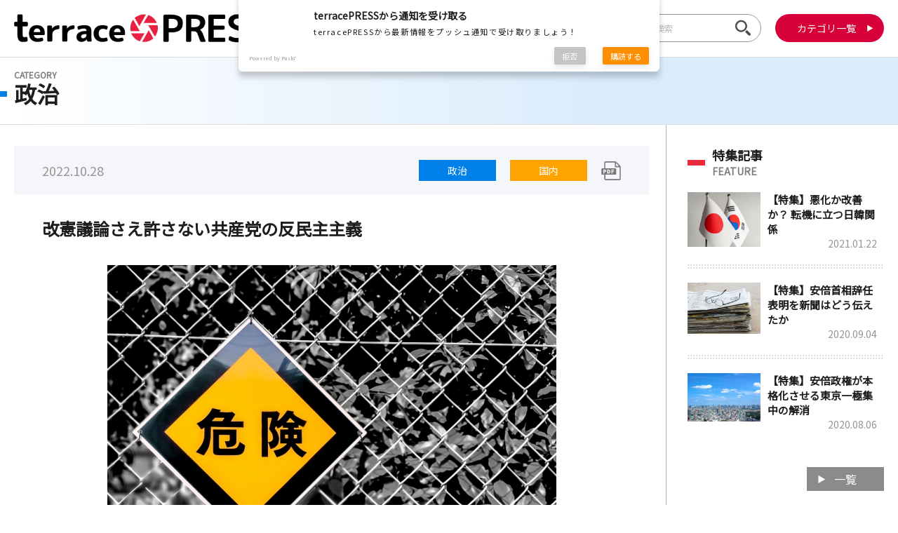

--- FILE ---
content_type: text/html; charset=UTF-8
request_url: https://jterrace.press/archives/5391
body_size: 17032
content:
<!DOCTYPE html>
<html lang="ja">

	<head prefix="og: http://ogp.me/ns# fb: http://ogp.me/ns/fb# article: http://ogp.me/ns/article#">

<meta charset="UTF-8">
<title>改憲議論さえ許さない共産党の反民主主義│terracePRESS</title>


<!-- Global site tag (gtag.js) - Google Analytics -->
<script async src="https://www.googletagmanager.com/gtag/js?id=UA-174166034-1"></script>
<script>
  window.dataLayer = window.dataLayer || [];
  function gtag(){dataLayer.push(arguments);}
  gtag('js', new Date());
  gtag('config', 'UA-174166034-1');
</script>

<meta name="viewport" content="width=device-width,initial-scale=1.0">
<meta name="keywords" content="">
<meta name="description" content="terracePRESSでは報道で語られていない事実を皆様に伝えるべく最新のニュース情報をお伝えいたします。">







<!-- Googleアドセンス（htmlコード）-->
<script async src="https://pagead2.googlesyndication.com/pagead/js/adsbygoogle.js?client=ca-pub-7878321202659804"
     crossorigin="anonymous"></script>
<!-- Googleアドセンス（スクエアコード）-->
<!--<ins class="adsbygoogle"
     style="display:block"
     data-ad-client="ca-pub-7878321202659804"
     data-ad-slot="1347283759"
     data-ad-format="auto"
     data-full-width-responsive="true">
</ins>-->

<!--
<script>
     (adsbygoogle = window.adsbygoogle || []).push({});
</script>
<script async custom-element="amp-ad" src="https://cdn.ampproject.org/v0/amp-ad-0.1.js"></script>
-->





	<meta property="og:title" content="改憲議論さえ許さない共産党の反民主主義│terracePRESS-報道では見えない事実に光を-"/>
	<meta property="og:type" content="article"/>
<meta property="og:image" content="https://jterrace.press/module/wp-content/uploads/2022/10/f67abf423eaf2972005db5f79f5314a5.jpg" />
<meta property="og:url" content="https://jterrace.press/archives/5391" />
<meta property="og:description" content="terracePRESSでは報道で語られていない事実を皆様に伝えるべく最新のニュース情報をお伝えいたします。" />
<meta property="og:site_name" content="terracePRESS" />
<meta name="twitter:card" content="summary_large_image" />


<link rel="shortcut icon" type="image/x-icon" href="https://jterrace.press/module/wp-content/themes/terracePress/img/favicon.ico">
<link rel="stylesheet" href="https://jterrace.press/module/wp-content/themes/terracePress/css/style.css">
<link href="https://fonts.googleapis.com/css?family=Noto+Sans+JP" rel="stylesheet">
<script type="text/javascript" src="https://jterrace.press/module/wp-content/themes/terracePress/js/jquery-1.12.4.min.js"></script>
<script type="text/javascript" src="https://jterrace.press/module/wp-content/themes/terracePress/js/common.js"></script>
<meta name='robots' content='max-image-preview:large' />
<link rel='dns-prefetch' href='//ajax.googleapis.com' />
<link rel='dns-prefetch' href='//fonts.googleapis.com' />
<link rel='dns-prefetch' href='//maxcdn.bootstrapcdn.com' />
<link rel="alternate" type="application/rss+xml" title="terracePRESS &raquo; フィード" href="https://jterrace.press/feed" />
<link rel="alternate" type="application/rss+xml" title="terracePRESS &raquo; コメントフィード" href="https://jterrace.press/comments/feed" />
<link rel="alternate" title="oEmbed (JSON)" type="application/json+oembed" href="https://jterrace.press/wp-json/oembed/1.0/embed?url=https%3A%2F%2Fjterrace.press%2Farchives%2F5391" />
<link rel="alternate" title="oEmbed (XML)" type="text/xml+oembed" href="https://jterrace.press/wp-json/oembed/1.0/embed?url=https%3A%2F%2Fjterrace.press%2Farchives%2F5391&#038;format=xml" />
<style id='wp-img-auto-sizes-contain-inline-css' type='text/css'>
img:is([sizes=auto i],[sizes^="auto," i]){contain-intrinsic-size:3000px 1500px}
/*# sourceURL=wp-img-auto-sizes-contain-inline-css */
</style>
<style id='wp-emoji-styles-inline-css' type='text/css'>

	img.wp-smiley, img.emoji {
		display: inline !important;
		border: none !important;
		box-shadow: none !important;
		height: 1em !important;
		width: 1em !important;
		margin: 0 0.07em !important;
		vertical-align: -0.1em !important;
		background: none !important;
		padding: 0 !important;
	}
/*# sourceURL=wp-emoji-styles-inline-css */
</style>
<style id='wp-block-library-inline-css' type='text/css'>
:root{--wp-block-synced-color:#7a00df;--wp-block-synced-color--rgb:122,0,223;--wp-bound-block-color:var(--wp-block-synced-color);--wp-editor-canvas-background:#ddd;--wp-admin-theme-color:#007cba;--wp-admin-theme-color--rgb:0,124,186;--wp-admin-theme-color-darker-10:#006ba1;--wp-admin-theme-color-darker-10--rgb:0,107,160.5;--wp-admin-theme-color-darker-20:#005a87;--wp-admin-theme-color-darker-20--rgb:0,90,135;--wp-admin-border-width-focus:2px}@media (min-resolution:192dpi){:root{--wp-admin-border-width-focus:1.5px}}.wp-element-button{cursor:pointer}:root .has-very-light-gray-background-color{background-color:#eee}:root .has-very-dark-gray-background-color{background-color:#313131}:root .has-very-light-gray-color{color:#eee}:root .has-very-dark-gray-color{color:#313131}:root .has-vivid-green-cyan-to-vivid-cyan-blue-gradient-background{background:linear-gradient(135deg,#00d084,#0693e3)}:root .has-purple-crush-gradient-background{background:linear-gradient(135deg,#34e2e4,#4721fb 50%,#ab1dfe)}:root .has-hazy-dawn-gradient-background{background:linear-gradient(135deg,#faaca8,#dad0ec)}:root .has-subdued-olive-gradient-background{background:linear-gradient(135deg,#fafae1,#67a671)}:root .has-atomic-cream-gradient-background{background:linear-gradient(135deg,#fdd79a,#004a59)}:root .has-nightshade-gradient-background{background:linear-gradient(135deg,#330968,#31cdcf)}:root .has-midnight-gradient-background{background:linear-gradient(135deg,#020381,#2874fc)}:root{--wp--preset--font-size--normal:16px;--wp--preset--font-size--huge:42px}.has-regular-font-size{font-size:1em}.has-larger-font-size{font-size:2.625em}.has-normal-font-size{font-size:var(--wp--preset--font-size--normal)}.has-huge-font-size{font-size:var(--wp--preset--font-size--huge)}.has-text-align-center{text-align:center}.has-text-align-left{text-align:left}.has-text-align-right{text-align:right}.has-fit-text{white-space:nowrap!important}#end-resizable-editor-section{display:none}.aligncenter{clear:both}.items-justified-left{justify-content:flex-start}.items-justified-center{justify-content:center}.items-justified-right{justify-content:flex-end}.items-justified-space-between{justify-content:space-between}.screen-reader-text{border:0;clip-path:inset(50%);height:1px;margin:-1px;overflow:hidden;padding:0;position:absolute;width:1px;word-wrap:normal!important}.screen-reader-text:focus{background-color:#ddd;clip-path:none;color:#444;display:block;font-size:1em;height:auto;left:5px;line-height:normal;padding:15px 23px 14px;text-decoration:none;top:5px;width:auto;z-index:100000}html :where(.has-border-color){border-style:solid}html :where([style*=border-top-color]){border-top-style:solid}html :where([style*=border-right-color]){border-right-style:solid}html :where([style*=border-bottom-color]){border-bottom-style:solid}html :where([style*=border-left-color]){border-left-style:solid}html :where([style*=border-width]){border-style:solid}html :where([style*=border-top-width]){border-top-style:solid}html :where([style*=border-right-width]){border-right-style:solid}html :where([style*=border-bottom-width]){border-bottom-style:solid}html :where([style*=border-left-width]){border-left-style:solid}html :where(img[class*=wp-image-]){height:auto;max-width:100%}:where(figure){margin:0 0 1em}html :where(.is-position-sticky){--wp-admin--admin-bar--position-offset:var(--wp-admin--admin-bar--height,0px)}@media screen and (max-width:600px){html :where(.is-position-sticky){--wp-admin--admin-bar--position-offset:0px}}

/*# sourceURL=wp-block-library-inline-css */
</style><style id='global-styles-inline-css' type='text/css'>
:root{--wp--preset--aspect-ratio--square: 1;--wp--preset--aspect-ratio--4-3: 4/3;--wp--preset--aspect-ratio--3-4: 3/4;--wp--preset--aspect-ratio--3-2: 3/2;--wp--preset--aspect-ratio--2-3: 2/3;--wp--preset--aspect-ratio--16-9: 16/9;--wp--preset--aspect-ratio--9-16: 9/16;--wp--preset--color--black: #000000;--wp--preset--color--cyan-bluish-gray: #abb8c3;--wp--preset--color--white: #ffffff;--wp--preset--color--pale-pink: #f78da7;--wp--preset--color--vivid-red: #cf2e2e;--wp--preset--color--luminous-vivid-orange: #ff6900;--wp--preset--color--luminous-vivid-amber: #fcb900;--wp--preset--color--light-green-cyan: #7bdcb5;--wp--preset--color--vivid-green-cyan: #00d084;--wp--preset--color--pale-cyan-blue: #8ed1fc;--wp--preset--color--vivid-cyan-blue: #0693e3;--wp--preset--color--vivid-purple: #9b51e0;--wp--preset--gradient--vivid-cyan-blue-to-vivid-purple: linear-gradient(135deg,rgb(6,147,227) 0%,rgb(155,81,224) 100%);--wp--preset--gradient--light-green-cyan-to-vivid-green-cyan: linear-gradient(135deg,rgb(122,220,180) 0%,rgb(0,208,130) 100%);--wp--preset--gradient--luminous-vivid-amber-to-luminous-vivid-orange: linear-gradient(135deg,rgb(252,185,0) 0%,rgb(255,105,0) 100%);--wp--preset--gradient--luminous-vivid-orange-to-vivid-red: linear-gradient(135deg,rgb(255,105,0) 0%,rgb(207,46,46) 100%);--wp--preset--gradient--very-light-gray-to-cyan-bluish-gray: linear-gradient(135deg,rgb(238,238,238) 0%,rgb(169,184,195) 100%);--wp--preset--gradient--cool-to-warm-spectrum: linear-gradient(135deg,rgb(74,234,220) 0%,rgb(151,120,209) 20%,rgb(207,42,186) 40%,rgb(238,44,130) 60%,rgb(251,105,98) 80%,rgb(254,248,76) 100%);--wp--preset--gradient--blush-light-purple: linear-gradient(135deg,rgb(255,206,236) 0%,rgb(152,150,240) 100%);--wp--preset--gradient--blush-bordeaux: linear-gradient(135deg,rgb(254,205,165) 0%,rgb(254,45,45) 50%,rgb(107,0,62) 100%);--wp--preset--gradient--luminous-dusk: linear-gradient(135deg,rgb(255,203,112) 0%,rgb(199,81,192) 50%,rgb(65,88,208) 100%);--wp--preset--gradient--pale-ocean: linear-gradient(135deg,rgb(255,245,203) 0%,rgb(182,227,212) 50%,rgb(51,167,181) 100%);--wp--preset--gradient--electric-grass: linear-gradient(135deg,rgb(202,248,128) 0%,rgb(113,206,126) 100%);--wp--preset--gradient--midnight: linear-gradient(135deg,rgb(2,3,129) 0%,rgb(40,116,252) 100%);--wp--preset--font-size--small: 13px;--wp--preset--font-size--medium: 20px;--wp--preset--font-size--large: 36px;--wp--preset--font-size--x-large: 42px;--wp--preset--spacing--20: 0.44rem;--wp--preset--spacing--30: 0.67rem;--wp--preset--spacing--40: 1rem;--wp--preset--spacing--50: 1.5rem;--wp--preset--spacing--60: 2.25rem;--wp--preset--spacing--70: 3.38rem;--wp--preset--spacing--80: 5.06rem;--wp--preset--shadow--natural: 6px 6px 9px rgba(0, 0, 0, 0.2);--wp--preset--shadow--deep: 12px 12px 50px rgba(0, 0, 0, 0.4);--wp--preset--shadow--sharp: 6px 6px 0px rgba(0, 0, 0, 0.2);--wp--preset--shadow--outlined: 6px 6px 0px -3px rgb(255, 255, 255), 6px 6px rgb(0, 0, 0);--wp--preset--shadow--crisp: 6px 6px 0px rgb(0, 0, 0);}:where(.is-layout-flex){gap: 0.5em;}:where(.is-layout-grid){gap: 0.5em;}body .is-layout-flex{display: flex;}.is-layout-flex{flex-wrap: wrap;align-items: center;}.is-layout-flex > :is(*, div){margin: 0;}body .is-layout-grid{display: grid;}.is-layout-grid > :is(*, div){margin: 0;}:where(.wp-block-columns.is-layout-flex){gap: 2em;}:where(.wp-block-columns.is-layout-grid){gap: 2em;}:where(.wp-block-post-template.is-layout-flex){gap: 1.25em;}:where(.wp-block-post-template.is-layout-grid){gap: 1.25em;}.has-black-color{color: var(--wp--preset--color--black) !important;}.has-cyan-bluish-gray-color{color: var(--wp--preset--color--cyan-bluish-gray) !important;}.has-white-color{color: var(--wp--preset--color--white) !important;}.has-pale-pink-color{color: var(--wp--preset--color--pale-pink) !important;}.has-vivid-red-color{color: var(--wp--preset--color--vivid-red) !important;}.has-luminous-vivid-orange-color{color: var(--wp--preset--color--luminous-vivid-orange) !important;}.has-luminous-vivid-amber-color{color: var(--wp--preset--color--luminous-vivid-amber) !important;}.has-light-green-cyan-color{color: var(--wp--preset--color--light-green-cyan) !important;}.has-vivid-green-cyan-color{color: var(--wp--preset--color--vivid-green-cyan) !important;}.has-pale-cyan-blue-color{color: var(--wp--preset--color--pale-cyan-blue) !important;}.has-vivid-cyan-blue-color{color: var(--wp--preset--color--vivid-cyan-blue) !important;}.has-vivid-purple-color{color: var(--wp--preset--color--vivid-purple) !important;}.has-black-background-color{background-color: var(--wp--preset--color--black) !important;}.has-cyan-bluish-gray-background-color{background-color: var(--wp--preset--color--cyan-bluish-gray) !important;}.has-white-background-color{background-color: var(--wp--preset--color--white) !important;}.has-pale-pink-background-color{background-color: var(--wp--preset--color--pale-pink) !important;}.has-vivid-red-background-color{background-color: var(--wp--preset--color--vivid-red) !important;}.has-luminous-vivid-orange-background-color{background-color: var(--wp--preset--color--luminous-vivid-orange) !important;}.has-luminous-vivid-amber-background-color{background-color: var(--wp--preset--color--luminous-vivid-amber) !important;}.has-light-green-cyan-background-color{background-color: var(--wp--preset--color--light-green-cyan) !important;}.has-vivid-green-cyan-background-color{background-color: var(--wp--preset--color--vivid-green-cyan) !important;}.has-pale-cyan-blue-background-color{background-color: var(--wp--preset--color--pale-cyan-blue) !important;}.has-vivid-cyan-blue-background-color{background-color: var(--wp--preset--color--vivid-cyan-blue) !important;}.has-vivid-purple-background-color{background-color: var(--wp--preset--color--vivid-purple) !important;}.has-black-border-color{border-color: var(--wp--preset--color--black) !important;}.has-cyan-bluish-gray-border-color{border-color: var(--wp--preset--color--cyan-bluish-gray) !important;}.has-white-border-color{border-color: var(--wp--preset--color--white) !important;}.has-pale-pink-border-color{border-color: var(--wp--preset--color--pale-pink) !important;}.has-vivid-red-border-color{border-color: var(--wp--preset--color--vivid-red) !important;}.has-luminous-vivid-orange-border-color{border-color: var(--wp--preset--color--luminous-vivid-orange) !important;}.has-luminous-vivid-amber-border-color{border-color: var(--wp--preset--color--luminous-vivid-amber) !important;}.has-light-green-cyan-border-color{border-color: var(--wp--preset--color--light-green-cyan) !important;}.has-vivid-green-cyan-border-color{border-color: var(--wp--preset--color--vivid-green-cyan) !important;}.has-pale-cyan-blue-border-color{border-color: var(--wp--preset--color--pale-cyan-blue) !important;}.has-vivid-cyan-blue-border-color{border-color: var(--wp--preset--color--vivid-cyan-blue) !important;}.has-vivid-purple-border-color{border-color: var(--wp--preset--color--vivid-purple) !important;}.has-vivid-cyan-blue-to-vivid-purple-gradient-background{background: var(--wp--preset--gradient--vivid-cyan-blue-to-vivid-purple) !important;}.has-light-green-cyan-to-vivid-green-cyan-gradient-background{background: var(--wp--preset--gradient--light-green-cyan-to-vivid-green-cyan) !important;}.has-luminous-vivid-amber-to-luminous-vivid-orange-gradient-background{background: var(--wp--preset--gradient--luminous-vivid-amber-to-luminous-vivid-orange) !important;}.has-luminous-vivid-orange-to-vivid-red-gradient-background{background: var(--wp--preset--gradient--luminous-vivid-orange-to-vivid-red) !important;}.has-very-light-gray-to-cyan-bluish-gray-gradient-background{background: var(--wp--preset--gradient--very-light-gray-to-cyan-bluish-gray) !important;}.has-cool-to-warm-spectrum-gradient-background{background: var(--wp--preset--gradient--cool-to-warm-spectrum) !important;}.has-blush-light-purple-gradient-background{background: var(--wp--preset--gradient--blush-light-purple) !important;}.has-blush-bordeaux-gradient-background{background: var(--wp--preset--gradient--blush-bordeaux) !important;}.has-luminous-dusk-gradient-background{background: var(--wp--preset--gradient--luminous-dusk) !important;}.has-pale-ocean-gradient-background{background: var(--wp--preset--gradient--pale-ocean) !important;}.has-electric-grass-gradient-background{background: var(--wp--preset--gradient--electric-grass) !important;}.has-midnight-gradient-background{background: var(--wp--preset--gradient--midnight) !important;}.has-small-font-size{font-size: var(--wp--preset--font-size--small) !important;}.has-medium-font-size{font-size: var(--wp--preset--font-size--medium) !important;}.has-large-font-size{font-size: var(--wp--preset--font-size--large) !important;}.has-x-large-font-size{font-size: var(--wp--preset--font-size--x-large) !important;}
/*# sourceURL=global-styles-inline-css */
</style>

<style id='classic-theme-styles-inline-css' type='text/css'>
/*! This file is auto-generated */
.wp-block-button__link{color:#fff;background-color:#32373c;border-radius:9999px;box-shadow:none;text-decoration:none;padding:calc(.667em + 2px) calc(1.333em + 2px);font-size:1.125em}.wp-block-file__button{background:#32373c;color:#fff;text-decoration:none}
/*# sourceURL=/wp-includes/css/classic-themes.min.css */
</style>
<link rel='stylesheet' id='style-css' href='https://jterrace.press/module/wp-content/themes/terracePress/style.css' type='text/css' media='all' />
<link rel='stylesheet' id='shortcode-css' href='https://jterrace.press/module/wp-content/themes/terracePress/library/css/shortcode.css' type='text/css' media='all' />
<link rel='stylesheet' id='gf_Oswald-css' href='//fonts.googleapis.com/css?family=Oswald%3A400%2C300%2C700' type='text/css' media='all' />
<link rel='stylesheet' id='gf_Lato-css' href='//fonts.googleapis.com/css?family=Lato%3A400%2C700%2C400italic%2C700italic' type='text/css' media='all' />
<link rel='stylesheet' id='fontawesome-css' href='//maxcdn.bootstrapcdn.com/font-awesome/4.6.0/css/font-awesome.min.css' type='text/css' media='all' />
<script type="text/javascript" src="//ajax.googleapis.com/ajax/libs/jquery/1.12.2/jquery.min.js" id="jquery-js"></script>
<link rel="https://api.w.org/" href="https://jterrace.press/wp-json/" /><link rel="alternate" title="JSON" type="application/json" href="https://jterrace.press/wp-json/wp/v2/posts/5391" /><link rel="canonical" href="https://jterrace.press/archives/5391" />
<link rel='shortlink' href='https://jterrace.press/?p=5391' />
    <script src="https://sdk.push7.jp/v2/p7sdk.js"></script>
    <script>p7.init("3d1e682212f345a4810595e86de09e66");</script>
    <style type="text/css">
body{color: #5c6b80;}
a{color: #4B99B5;}
a:hover{color: #74B7CF;}
#main .article footer .post-categories li a,#main .article footer .tags a{  background: #4B99B5;  border:1px solid #4B99B5;}
#main .article footer .tags a{color:#4B99B5; background: none;}
#main .article footer .post-categories li a:hover,#main .article footer .tags a:hover{ background:#74B7CF;  border-color:#74B7CF;}
input[type="text"],input[type="password"],input[type="datetime"],input[type="datetime-local"],input[type="date"],input[type="month"],input[type="time"],input[type="week"],input[type="number"],input[type="email"],input[type="url"],input[type="search"],input[type="tel"],input[type="color"],select,textarea,.field { background-color: #eaedf2;}
/*ヘッダー*/
.header{background: #4B99B5;}
.header .subnav .site_description,.header .mobile_site_description{color:  #fff;}
.nav li a,.subnav .linklist li a,.subnav .linklist li a:before {color: #fff;}
.nav li a:hover,.subnav .linklist li a:hover{color:#FFFF00;}
.subnav .contactbutton a{background: #235D72;}
.subnav .contactbutton a:hover{background:#3F7E94;}
@media only screen and (min-width: 768px) {
	.nav ul {background: #323944;}
	.nav li ul.sub-menu li a{color: #B0B4BA;}
}
/*メインエリア*/
.byline .cat-name{background: #4B99B5; color:  #fff;}
.widgettitle {background: #4B99B5; color:  #fff;}
.widget li a:after{color: #4B99B5!important;}

/* 投稿ページ吹き出し見出し */
.single .entry-content h2{background: #5C6B80;}
.single .entry-content h2:after{border-top-color:#5C6B80;}
/* リスト要素 */
.entry-content ul li:before{ background: #5C6B80;}
.entry-content ol li:before{ background: #5C6B80;}
/* カテゴリーラベル */
.single .authorbox .author-newpost li .cat-name,.related-box li .cat-name{ background: #4B99B5;color:  #fff;}
/* CTA */
.cta-inner{ background: #323944;}
/* ローカルナビ */
.local-nav .title a{ background: #4B99B5;}
.local-nav .current_page_item a{color:#4B99B5;}
/* ランキングバッジ */
ul.wpp-list li a:before{background: #4B99B5;color:  #fff;}
/* アーカイブのボタン */
.readmore a{border:1px solid #4B99B5;color:#4B99B5;}
.readmore a:hover{background:#4B99B5;color:#fff;}
/* ボタンの色 */
.btn-wrap a{background: #4B99B5;border: 1px solid #4B99B5;}
.btn-wrap a:hover{background: #74B7CF;}
.btn-wrap.simple a{border:1px solid #4B99B5;color:#4B99B5;}
.btn-wrap.simple a:hover{background:#4B99B5;}
/* コメント */
.blue-btn, .comment-reply-link, #submit { background-color: #4B99B5; }
.blue-btn:hover, .comment-reply-link:hover, #submit:hover, .blue-btn:focus, .comment-reply-link:focus, #submit:focus {background-color: #74B7CF; }
/* サイドバー */
.widget a{text-decoration:none; color:#666;}
.widget a:hover{color:#999;}
/*フッター*/
#footer-top{background-color: #323944; color: #86909E;}
.footer a,#footer-top a{color: #B0B4BA;}
#footer-top .widgettitle{color: #86909E;}
.footer {background-color: #323944;color: #86909E;}
.footer-links li:before{ color: #4B99B5;}
/* ページネーション */
.pagination a, .pagination span,.page-links a , .page-links ul > li > span{color: #4B99B5;}
.pagination a:hover, .pagination a:focus,.page-links a:hover, .page-links a:focus{background-color: #4B99B5;}
.pagination .current:hover, .pagination .current:focus{color: #74B7CF;}
</style>
<style type="text/css" id="custom-background-css">
body.custom-background { background-image: url("https://jterrace.press/module/wp-content/themes/terracePress/library/images/body_bg01.png"); background-position: left top; background-size: auto; background-repeat: repeat; background-attachment: scroll; }
</style>
	<link rel="icon" href="https://jterrace.press/module/wp-content/uploads/2019/01/6fba2531831f3bc4b2a93b7b5dfb424e-150x150.png" sizes="32x32" />
<link rel="icon" href="https://jterrace.press/module/wp-content/uploads/2019/01/6fba2531831f3bc4b2a93b7b5dfb424e.png" sizes="192x192" />
<link rel="apple-touch-icon" href="https://jterrace.press/module/wp-content/uploads/2019/01/6fba2531831f3bc4b2a93b7b5dfb424e.png" />
<meta name="msapplication-TileImage" content="https://jterrace.press/module/wp-content/uploads/2019/01/6fba2531831f3bc4b2a93b7b5dfb424e.png" />
</head>
<body>

<header>
	<div id="head_wrap">
		<h1><a href="https://jterrace.press"><img src="https://jterrace.press/module/wp-content/themes/terracePress/img/logo_head.png" alt="terrace PRESS"></a></h1>
		<nav>
			<form method="get" action="https://jterrace.press/">
				<input class="search" name="s" type="text" placeholder="サイト内検索">
				<input class="submit" type="submit" value="">
			</form>
			<div class="btns">
				<p class="btn_search spOnly"><img src="https://jterrace.press/module/wp-content/themes/terracePress/img/icon_search.png" alt=""></p>
				<p class="btn_category"><a href="javascript:void(0)">カテゴリ一覧</a></p>
			</div>	
		</nav>
	</div>
	<div id="category_nav">
		<ul>
			<li class="politics"><a href="https://jterrace.press/archives/category/politics">政治</a></li>
			<li class="media"><a href="https://jterrace.press/archives/category/media">マスコミ</a></li>
			<li class="domestic"><a href="https://jterrace.press/archives/category/domestic">国内</a></li>
			<li class="society"><a href="https://jterrace.press/archives/category/society">社会</a></li>
			<li class="incidents_accidents"><a href="https://jterrace.press/archives/category/incidents_accidents">事件・事故</a></li>
			<li class="economy"><a href="https://jterrace.press/archives/category/economy">経済</a></li>
			<li class="video"><a href="https://jterrace.press/archives/category/video">動画</a></li>
			<li class="law"><a href="https://jterrace.press/archives/category/law">法律</a></li>
			<li class="education"><a href="https://jterrace.press/archives/category/education">教育</a></li>
			<li class="history_culture"><a href="https://jterrace.press/archives/category/history_culture">歴史・文化</a></li>
			<li class="international"><a href="https://jterrace.press/archives/category/international">国際・海外</a></li>
			<li class="feature"><a href="https://jterrace.press/archives/category/feature">特集</a></li>
			<li class="interview"><a href="https://jterrace.press/archives/category/interview">インタビュー</a></li>
			<li class="other"><a href="https://jterrace.press/archives/category/other">その他</a></li>	
		</ul>
	</div>
</header>
<div id="ttl_area">
	<div id="ttl_wrap">
		<h1 class="politics">
			<span>CATEGORY</span>政治		</h1>
	</div>
</div>

<div id="body_wrap">
<main id="main_detail">
	<div id="content_wrap">
		<section id="content">

			<div id="detail_info">
				<p class="date">2022.10.28</p>
				<ul class="cat">
										
					<li class="politics"><a href="https://jterrace.press/archives/category/politics">政治</a></li>
										
					<li class="domestic"><a href="https://jterrace.press/archives/category/domestic">国内</a></li>
									</ul>
								<ul class="icon">
										<li class="icon_pdf"><a href="https://jterrace.press/module/wp-content/uploads/2022/10/744f44fa67e9ef38004ad178bd809f49.pdf" target="_blank"><img src="https://jterrace.press/module/wp-content/themes/terracePress/img/icon_pdf.svg" alt=""></a></li>				</ul>
							</div>
			
			<article class="article politics">
		
				<h1>改憲議論さえ許さない共産党の反民主主義</h1>
				
								<figure class="article_img"><img width="640" height="480" src="https://jterrace.press/module/wp-content/uploads/2022/10/f67abf423eaf2972005db5f79f5314a5.jpg" class="attachment-post-thumbnail size-post-thumbnail wp-post-image" alt="" decoding="async" srcset="https://jterrace.press/module/wp-content/uploads/2022/10/f67abf423eaf2972005db5f79f5314a5.jpg 640w, https://jterrace.press/module/wp-content/uploads/2022/10/f67abf423eaf2972005db5f79f5314a5-300x225.jpg 300w" sizes="(max-width: 640px) 100vw, 640px" /></figure>
				
				<div class="article_content">

										  <p>立憲民主党の泉代表が国会での改憲議論について容認すると発言。これに対して共産党の小池書記局長が「看過しがたい発言」と批判した。国会で議論するといったことに対して「看過できない」とは、まさに共産党の反民主主義、反自由主義的姿勢を示すものだ。</p>
<p>&nbsp;</p>
<p>小池書記局長が問題視したのは泉代表が21日に東京都内で行った講演での発言。ここで泉代表は、改憲を掲げる日本維新の会との関係について「立憲民主党は（憲法審査会について）極めて自然体で、あくまで必要であれば開くという立場。日本維新の会は改憲政党ではあるが、実はそんなに差がないと思っている。憲法裁判所、緊急事態条項は、我々も議論はやっていいと思っている」と表明。</p>
<p>&nbsp;</p>
<p>また、「憲法9条（改正）も、集団的自衛権をフルで認めるのは我々はまだ問題があると思っているので、必要であれば憲法審で議論すればいい。（維新と）決定的な対立ではないのかな、と感じている」とも発言した。</p>
<p>&nbsp;</p>
<p>日本を取り巻く内外環境が著しく変化している中で、改憲が必要になっていることは間違いないのだが、泉代表は改憲の必要性を主張したわけではない。</p>
<p>&nbsp;</p>
<p>憲法審査会について「必要であれば開くという立場」、「必要であれば憲法審で議論すればいい」と発言したに過ぎない。</p>
<p>&nbsp;</p>
<p>国会は議論する場であり、政治家は議論するために存在する。議論するのが政治家の役割だ。それを小池書記局長は「看過できない」と言ったわけだ。</p>
<p>そして小池書記局長は「立憲主義は立民党の原点でもあるはずで、果たしてどうなのか、疑問を持たざるを得ない」とも語っているのだ。</p>
<p>&nbsp;</p>
<p>立憲主義とは、憲法に基づいて統治がなされ、憲法によって政治権力は制限されるべきという政治理念であり、立憲民主党はその立憲主義を党の原点としていることは確かだ。しかし、立憲主義に基づいていても、その憲法を改正してはいけないということでもない。日本国憲法でも当然のことながら改正手続きを規定している。</p>
<p>&nbsp;</p>
<p>確かに共産党は、社会主義革命の前段階としての民主連合政府では「現行憲法の前文をふくむ全条項をまもり、とくに平和的民主的諸条項の完全実施をめざす」としており、護憲であることを明確にしている。</p>
<p>&nbsp;</p>
<p>しかし、その次の段階である社会主義・共産主義の社会への前進をはかる「社会主義的変革」になると、様相は異なってくる。共産党が考える社会主義的変革の中心は、主要な生産手段の所有・管理・運営を社会の手に移す生産手段の社会化だ。</p>
<p>&nbsp;</p>
<p>共産党は社会主義的変革の段階での憲法の取り扱いについて明示していないが、生産手段を社会化する状況が現行憲法と整合性がないことは明らかだ。</p>
<p>&nbsp;</p>
<p>つまり共産党は将来的に反民主主義、反自由主義国家を目指す政党であり、当然のことながら憲法改正を目論んでいるのだ。小池書記局長の立憲批判は、立憲主義などという高尚なものではなく、単なる国民へのアピールでしかない。</p>
<p>&nbsp;</p>
<p>（terracePRESS編集部）</p>
					
				</div>

				<nav>
					<p class="cat politics"><a href="https://jterrace.press/archives/category/politics">[ 政治 ]</a></p>
					<ul>
						<li class="prev"><a href="https://jterrace.press/archives/5385" rel="prev">&#9664;　前の記事へ</a></li>
						<li class="next"><a href="https://jterrace.press/archives/5396" rel="next">次の記事　&#9654;</a></li>
					</ul>
				</nav>			

				<section id="sec_share">
					<h2>この記事をシェアする</h2>
					
					<ul>
												<li><a target="blank" href="//twitter.com/intent/tweet?url=https://jterrace.press/archives/5391&text=%E6%94%B9%E6%86%B2%E8%AD%B0%E8%AB%96%E3%81%95%E3%81%88%E8%A8%B1%E3%81%95%E3%81%AA%E3%81%84%E5%85%B1%E7%94%A3%E5%85%9A%E3%81%AE%E5%8F%8D%E6%B0%91%E4%B8%BB%E4%B8%BB%E7%BE%A9&tw_p=tweetbutton" onclick="window.open(this.href, 'tweetwindow', 'width=550, height=450,personalbar=0,toolbar=0,scrollbars=1,resizable=1'); return false;"><img src="https://jterrace.press/module/wp-content/themes/terracePress/img/btn_twitter.svg" alt=""></a></li>
						<!--
						<li><a target="blank" href="//twitter.com/intent/tweet?url=&text=%E6%94%B9%E6%86%B2%E8%AD%B0%E8%AB%96%E3%81%95%E3%81%88%E8%A8%B1%E3%81%95%E3%81%AA%E3%81%84%E5%85%B1%E7%94%A3%E5%85%9A%E3%81%AE%E5%8F%8D%E6%B0%91%E4%B8%BB%E4%B8%BB%E7%BE%A9&tw_p=tweetbutton" onclick="window.open(this.href, 'tweetwindow', 'width=550, height=450,personalbar=0,toolbar=0,scrollbars=1,resizable=1'); return false;"><img src="https://jterrace.press/module/wp-content/themes/terracePress/img/btn_twitter.svg" alt=""></a></li>
						-->

												<li><a href="http://www.facebook.com/sharer.php?src=bm&u=https://jterrace.press/archives/5391&t=%E6%94%B9%E6%86%B2%E8%AD%B0%E8%AB%96%E3%81%95%E3%81%88%E8%A8%B1%E3%81%95%E3%81%AA%E3%81%84%E5%85%B1%E7%94%A3%E5%85%9A%E3%81%AE%E5%8F%8D%E6%B0%91%E4%B8%BB%E4%B8%BB%E7%BE%A9" onclick="javascript:window.open(this.href, '', 'menubar=no,toolbar=no,resizable=yes,scrollbars=yes,height=300,width=600');return false;"><img src="https://jterrace.press/module/wp-content/themes/terracePress/img/btn_facebook.svg" alt=""></a></li>
						<!--
						<li><a href="http://www.facebook.com/sharer.php?src=bm&u=&t=" onclick="javascript:window.open(this.href, '', 'menubar=no,toolbar=no,resizable=yes,scrollbars=yes,height=300,width=600');return false;"><img src="https://jterrace.press/module/wp-content/themes/terracePress/img/btn_facebook.svg" alt=""></a></li>
						-->

												<!--<li><a href="//plusone.google.com/_/+1/confirm?hl=ja&url=https://jterrace.press/archives/5391" onclick="window.open(this.href, 'window', 'width=550, height=450,personalbar=0,toolbar=0,scrollbars=1,resizable=1'); return false;" rel="tooltip" data-toggle="tooltip" data-placement="top" title="GooglePlusで共有"><img src="https://jterrace.press/module/wp-content/themes/terracePress/img/btn_google.svg" alt=""></a></li>-->

												<li><a href="//b.hatena.ne.jp/add?mode=confirm&url=https://jterrace.press/archives/5391&title=%E6%94%B9%E6%86%B2%E8%AD%B0%E8%AB%96%E3%81%95%E3%81%88%E8%A8%B1%E3%81%95%E3%81%AA%E3%81%84%E5%85%B1%E7%94%A3%E5%85%9A%E3%81%AE%E5%8F%8D%E6%B0%91%E4%B8%BB%E4%B8%BB%E7%BE%A9" onclick="window.open(this.href, 'HBwindow', 'width=600, height=400, menubar=no, toolbar=no, scrollbars=yes'); return false;" target="_blank"><img src="https://jterrace.press/module/wp-content/themes/terracePress/img/btn_hatena.svg" alt=""></a></li>

												<li><a target="_blank" href="https://social-plugins.line.me/lineit/share?url=https://jterrace.press/archives/5391"><img src="https://jterrace.press/module/wp-content/themes/terracePress/img/btn_line.svg" alt=""></a></li>
						<!--
						<li><a href="//line.me/R/msg/text/?%0A"><img src="https://jterrace.press/module/wp-content/themes/terracePress/img/btn_line.svg" alt=""></a></li>
						-->

												<li><a href="//getpocket.com/edit?url=https://jterrace.press/archives/5391&title=改憲議論さえ許さない共産党の反民主主義" onclick="window.open(this.href, 'FBwindow', 'width=550, height=350, menubar=no, toolbar=no, scrollbars=yes'); return false;"><img src="https://jterrace.press/module/wp-content/themes/terracePress/img/btn_pocket.svg" alt=""></a></li>

												<!--<li><a href="https://jterrace.press/feed"><img src="https://jterrace.press/module/wp-content/themes/terracePress/img/btn_rss.svg" alt=""></a></li>-->

												<!--<li><a href="https://feedly.com/i/subscription/feed/https://jterrace.press/feed"  target="blank"><img src="https://jterrace.press/module/wp-content/themes/terracePress/img/btn_feedly.svg" alt=""></a></li>-->
					</ul>
				</section>

								<section id="sec_relation_tags">
					<h2>関連タグ</h2>
					<ul>
												<li><a href='https://jterrace.press/archives/tag/%e7%ab%8b%e6%86%b2%e6%b0%91%e4%b8%bb%e5%85%9a'>立憲民主党</a></li>
												<li><a href='https://jterrace.press/archives/tag/%e5%85%b1%e7%94%a3%e5%85%9a'>共産党</a></li>
												<li><a href='https://jterrace.press/archives/tag/%e6%94%b9%e6%86%b2%e8%ab%96%e8%ad%b0'>改憲論議</a></li>
												<li><a href='https://jterrace.press/archives/tag/%e6%86%b2%e6%b3%95%e5%af%a9%e6%9f%bb%e4%bc%9a'>憲法審査会</a></li>
												<li><a href='https://jterrace.press/archives/tag/%e5%85%b1%e7%94%a3%e4%b8%bb%e7%be%a9'>共産主義</a></li>
												<li><a href='https://jterrace.press/archives/tag/%e5%8f%8d%e6%b0%91%e4%b8%bb%e4%b8%bb%e7%be%a9'>反民主主義</a></li>
												<li><a href='https://jterrace.press/archives/tag/%e7%a4%be%e4%bc%9a%e4%b8%bb%e7%be%a9'>社会主義</a></li>
											</ul>
				</section>
							</article>
			
			
						
						
			<section id="sec_relation_article">
			
				<h2>人気関連記事</h2>
				
				<div class="articles">
				
<article class="domestic">
	<div class="article_wrap">
	
			
		<div class="cat_label"><span>国内</span><svg xmlns="http://www.w3.org/2000/svg" viewBox="0 0 120 30" width="120" height="30"><polygon class="color" points="120 20.04 120 0 0 0 0 30 110.04 30 120 20.04"/></svg></div>
			
		
				
		<a href="https://jterrace.press/archives/1002">
						
						<figure><img width="640" height="453" src="https://jterrace.press/module/wp-content/uploads/2019/12/cd60fe12353b3ac0574edc619a67f513_s.jpg" class="attachment-post-thumbnail size-post-thumbnail wp-post-image" alt="" decoding="async" loading="lazy" srcset="https://jterrace.press/module/wp-content/uploads/2019/12/cd60fe12353b3ac0574edc619a67f513_s.jpg 640w, https://jterrace.press/module/wp-content/uploads/2019/12/cd60fe12353b3ac0574edc619a67f513_s-300x212.jpg 300w" sizes="auto, (max-width: 640px) 100vw, 640px" /></figure>
						
			<div class="box">
				<p class="date">2019.12.11</p>
				<h3>安倍政権だからこそできた26兆円の大型経済対策</h3>
				<p>政府は先ごろ、国や地方からの財政支出が13.2兆円、民間の支出も加えた事業規模が26兆円に達する経済対策を策定した。災害の復旧復興、防災対策や成長分野への投資、景....</p>
							</div>
		</a>
	</div>
</article>
<article class="politics">
	<div class="article_wrap">
	
			
		<div class="cat_label"><span>政治</span><svg xmlns="http://www.w3.org/2000/svg" viewBox="0 0 120 30" width="120" height="30"><polygon class="color" points="120 20.04 120 0 0 0 0 30 110.04 30 120 20.04"/></svg></div>
			
		
				
		<a href="https://jterrace.press/archives/1021">
						
						<figure><img width="640" height="480" src="https://jterrace.press/module/wp-content/uploads/2019/12/7d070573cfe8f8c1858f88edde88fd2e_s.jpg" class="attachment-post-thumbnail size-post-thumbnail wp-post-image" alt="" decoding="async" loading="lazy" srcset="https://jterrace.press/module/wp-content/uploads/2019/12/7d070573cfe8f8c1858f88edde88fd2e_s.jpg 640w, https://jterrace.press/module/wp-content/uploads/2019/12/7d070573cfe8f8c1858f88edde88fd2e_s-300x225.jpg 300w" sizes="auto, (max-width: 640px) 100vw, 640px" /></figure>
						
			<div class="box">
				<p class="date">2019.12.17</p>
				<h3>野党合流の先に共産との連携</h3>
				<p>立憲民主党、国民民主党、社民党など野党の合流が現実味を帯びてきた。もちろん〝縁談〟は最後の最後までどうなるか分からないところがあるが、〝金欠〟が噂される立憲....</p>
							</div>
		</a>
	</div>
</article>
<article class="politics">
	<div class="article_wrap">
	
			
		<div class="cat_label"><span>政治</span><svg xmlns="http://www.w3.org/2000/svg" viewBox="0 0 120 30" width="120" height="30"><polygon class="color" points="120 20.04 120 0 0 0 0 30 110.04 30 120 20.04"/></svg></div>
			
		
				
		<a href="https://jterrace.press/archives/1434">
						
						<figure><img width="640" height="427" src="https://jterrace.press/module/wp-content/uploads/2020/05/3358237_s.jpg" class="attachment-post-thumbnail size-post-thumbnail wp-post-image" alt="" decoding="async" loading="lazy" srcset="https://jterrace.press/module/wp-content/uploads/2020/05/3358237_s.jpg 640w, https://jterrace.press/module/wp-content/uploads/2020/05/3358237_s-300x200.jpg 300w" sizes="auto, (max-width: 640px) 100vw, 640px" /></figure>
						
			<div class="box">
				<p class="date">2020.05.01</p>
				<h3>開いた口が塞がらない時事通信の稚拙記事</h3>
				<p>内閣官房の新型コロナウイルス感染症対策推進室の男性職員が先ごろ、新型コロナへの感染が確認された。同推進室は、政府の新型コロナ対策の中枢を担う部署で、この職員....</p>
							</div>
		</a>
	</div>
</article>				
				</div>
			</section>
					
		</section>

		<section id="sidevar">

	<div id="features">
		<h2>特集記事<span>FEATURE</span></h2>
		<div class="articles">
						
			<article class="feature">
				<div class="article_wrap">
					<a href="https://jterrace.press/archives/2723">
												<figure><img width="640" height="480" src="https://jterrace.press/module/wp-content/uploads/2021/01/a01a7b7f07641b0fa49fce79f90a2076.jpg" class="attachment-post-thumbnail size-post-thumbnail wp-post-image" alt="" decoding="async" loading="lazy" srcset="https://jterrace.press/module/wp-content/uploads/2021/01/a01a7b7f07641b0fa49fce79f90a2076.jpg 640w, https://jterrace.press/module/wp-content/uploads/2021/01/a01a7b7f07641b0fa49fce79f90a2076-300x225.jpg 300w" sizes="auto, (max-width: 640px) 100vw, 640px" /></figure>
												<h3>【特集】悪化か改善か？ 転機に立つ日韓関係</h3>
						<p class="date">2021.01.22</p>
					</a>
				</div>
			</article>
						
			<article class="feature">
				<div class="article_wrap">
					<a href="https://jterrace.press/archives/2109">
												<figure><img width="640" height="452" src="https://jterrace.press/module/wp-content/uploads/2020/07/2819951_s.jpg" class="attachment-post-thumbnail size-post-thumbnail wp-post-image" alt="" decoding="async" loading="lazy" srcset="https://jterrace.press/module/wp-content/uploads/2020/07/2819951_s.jpg 640w, https://jterrace.press/module/wp-content/uploads/2020/07/2819951_s-300x212.jpg 300w" sizes="auto, (max-width: 640px) 100vw, 640px" /></figure>
												<h3>【特集】安倍首相辞任表明を新聞はどう伝えたか</h3>
						<p class="date">2020.09.04</p>
					</a>
				</div>
			</article>
						
			<article class="feature">
				<div class="article_wrap">
					<a href="https://jterrace.press/archives/1888">
												<figure><img width="640" height="427" src="https://jterrace.press/module/wp-content/uploads/2020/08/571473_s.jpg" class="attachment-post-thumbnail size-post-thumbnail wp-post-image" alt="" decoding="async" loading="lazy" srcset="https://jterrace.press/module/wp-content/uploads/2020/08/571473_s.jpg 640w, https://jterrace.press/module/wp-content/uploads/2020/08/571473_s-300x200.jpg 300w" sizes="auto, (max-width: 640px) 100vw, 640px" /></figure>
												<h3>【特集】安倍政権が本格化させる東京一極集中の解消</h3>
						<p class="date">2020.08.06</p>
					</a>
				</div>
			</article>
								</div>
				<p class="btn"><a href="https://jterrace.press/archives/category/feature">一覧</a></p>
		
	</div>

<!--
	<div id="interviews">
		<h2>インタビュー<span>INTERVIEW</span></h2>
		<div class="articles">
										<p>Coming Soon</p>
					</div>
				
	</div>
-->






<ins class="adsbygoogle"
     style="display:block"
     data-ad-client="ca-pub-7878321202659804"
     data-ad-slot="1347283759"
     data-ad-format="auto"
     data-full-width-responsive="true">
</ins>
<script>
     (adsbygoogle = window.adsbygoogle || []).push({});
</script>

<!--
<amp-ad width="100vw" height="320"
     type="adsense"
     data-ad-client="ca-pub-7878321202659804"
     data-ad-slot="1347283759"
     data-auto-format="rspv"
     data-full-width="">
  <div overflow=""></div>
</amp-ad>

-->







</section>
	</div>
</main>


<section id="sec_categorys">
	<div id="categorys_wrap">
		<h2>投稿種別<span>CATEGORY</span></h2>
		<ul>
			<li class="politics"><div class="cat_label"><span>政治</span><svg xmlns="http://www.w3.org/2000/svg" viewBox="0 0 120 30" width="120" height="30"><polygon class="color" points="120 20.04 120 0 0 0 0 30 110.04 30 120 20.04"/></svg></div><a href="https://jterrace.press/archives/category/politics"><img src="https://jterrace.press/module/wp-content/themes/terracePress/img/cat_politics.jpg" alt="政治"></a></li>
			<li class="media"><div class="cat_label"><span>マスコミ</span><svg xmlns="http://www.w3.org/2000/svg" viewBox="0 0 120 30" width="120" height="30"><polygon class="color" points="120 20.04 120 0 0 0 0 30 110.04 30 120 20.04"/></svg></div><a href="https://jterrace.press/archives/category/media"><img src="https://jterrace.press/module/wp-content/themes/terracePress/img/cat_media.jpg" alt="マスコミ"></a></li>
			<li class="domestic"><div class="cat_label"><span>国内</span><svg xmlns="http://www.w3.org/2000/svg" viewBox="0 0 120 30" width="120" height="30"><polygon class="color" points="120 20.04 120 0 0 0 0 30 110.04 30 120 20.04"/></svg></div><a href="https://jterrace.press/archives/category/domestic"><img src="https://jterrace.press/module/wp-content/themes/terracePress/img/cat_domestic.jpg" alt="国内"></a></li>
			<li class="society"><div class="cat_label"><span>社会</span><svg xmlns="http://www.w3.org/2000/svg" viewBox="0 0 120 30" width="120" height="30"><polygon class="color" points="120 20.04 120 0 0 0 0 30 110.04 30 120 20.04"/></svg></div><a href="https://jterrace.press/archives/category/society"><img src="https://jterrace.press/module/wp-content/themes/terracePress/img/cat_society.jpg" alt="社会"></a></li>
			<li class="incidents_accidents"><div class="cat_label"><span>事故・事件</span><svg xmlns="http://www.w3.org/2000/svg" viewBox="0 0 120 30" width="120" height="30"><polygon class="color" points="120 20.04 120 0 0 0 0 30 110.04 30 120 20.04"/></svg></div><a href="https://jterrace.press/archives/category/incidents_accidents"><img src="https://jterrace.press/module/wp-content/themes/terracePress/img/cat_incidents_accidents.jpg" alt="事件・事故"></a></li>
			<li class="economy"><div class="cat_label"><span>経済</span><svg xmlns="http://www.w3.org/2000/svg" viewBox="0 0 120 30" width="120" height="30"><polygon class="color" points="120 20.04 120 0 0 0 0 30 110.04 30 120 20.04"/></svg></div><a href="https://jterrace.press/archives/category/economy"><img src="https://jterrace.press/module/wp-content/themes/terracePress/img/cat_economy.jpg" alt="経済"></a></li>
			<li class="video"><div class="cat_label"><span>動画</span><svg xmlns="http://www.w3.org/2000/svg" viewBox="0 0 120 30" width="120" height="30"><polygon class="color" points="120 20.04 120 0 0 0 0 30 110.04 30 120 20.04"/></svg></div><a href="https://jterrace.press/archives/category/video"><img src="https://jterrace.press/module/wp-content/themes/terracePress/img/cat_video.jpg" alt="動画"></a></li>
			<li class="law"><div class="cat_label"><span>法律</span><svg xmlns="http://www.w3.org/2000/svg" viewBox="0 0 120 30" width="120" height="30"><polygon class="color" points="120 20.04 120 0 0 0 0 30 110.04 30 120 20.04"/></svg></div><a href="https://jterrace.press/archives/category/law"><img src="https://jterrace.press/module/wp-content/themes/terracePress/img/cat_law.jpg" alt="法律"></a></li>
			<li class="education"><div class="cat_label"><span>教育</span><svg xmlns="http://www.w3.org/2000/svg" viewBox="0 0 120 30" width="120" height="30"><polygon class="color" points="120 20.04 120 0 0 0 0 30 110.04 30 120 20.04"/></svg></div><a href="https://jterrace.press/archives/category/education"><img src="https://jterrace.press/module/wp-content/themes/terracePress/img/cat_education.jpg" alt="教育"></a></li>
			<li class="history_culture"><div class="cat_label"><span>歴史・文化</span><svg xmlns="http://www.w3.org/2000/svg" viewBox="0 0 120 30" width="120" height="30"><polygon class="color" points="120 20.04 120 0 0 0 0 30 110.04 30 120 20.04"/></svg></div><a href="https://jterrace.press/archives/category/history_culture"><img src="https://jterrace.press/module/wp-content/themes/terracePress/img/cat_history_culture.jpg" alt="歴史・文化"></a></li>
			<li class="international"><div class="cat_label"><span>国際・海外</span><svg xmlns="http://www.w3.org/2000/svg" viewBox="0 0 120 30" width="120" height="30"><polygon class="color" points="120 20.04 120 0 0 0 0 30 110.04 30 120 20.04"/></svg></div><a href="https://jterrace.press/archives/category/international"><img src="https://jterrace.press/module/wp-content/themes/terracePress/img/cat_international.jpg" alt="国際・海外"></a></li>
			<li class="feature"><div class="cat_label"><span>特集</span><svg xmlns="http://www.w3.org/2000/svg" viewBox="0 0 120 30" width="120" height="30"><polygon class="color" points="120 20.04 120 0 0 0 0 30 110.04 30 120 20.04"/></svg></div><a href="https://jterrace.press/archives/category/feature"><img src="https://jterrace.press/module/wp-content/themes/terracePress/img/cat_feature.jpg" alt="特集"></a></li>
			<li class="interview"><div class="cat_label"><span>インタビュー</span><svg xmlns="http://www.w3.org/2000/svg" viewBox="0 0 120 30" width="120" height="30"><polygon class="color" points="120 20.04 120 0 0 0 0 30 110.04 30 120 20.04"/></svg></div><a href="https://jterrace.press/archives/category/interview"><img src="https://jterrace.press/module/wp-content/themes/terracePress/img/cat_interview.jpg" alt="インタビュー"></a></li>
			<li class="other"><div class="cat_label"><span>その他</span><svg xmlns="http://www.w3.org/2000/svg" viewBox="0 0 120 30" width="120" height="30"><polygon class="color" points="120 20.04 120 0 0 0 0 30 110.04 30 120 20.04"/></svg></div><a href="https://jterrace.press/archives/category/other"><img src="https://jterrace.press/module/wp-content/themes/terracePress/img/cat_other.jpg" alt="その他"></a></li>
		</ul>
	</div>
</section>

<section id="sec_tags">
	<h2>注目タグ<span>TAGS</span></h2>
	<div>
				<div id="tag_cloud-2" class="widget footerwidget widget_tag_cloud"><h4 class="widgettitle"><span>タグ</span></h4><div class="tagcloud"><a href="https://jterrace.press/archives/tag/rbc" class="tag-cloud-link tag-link-732 tag-link-position-1" style="font-size: 8pt;" aria-label="RBC (1個の項目)">RBC</a>
<a href="https://jterrace.press/archives/tag/%e3%81%8b%e3%82%93%e3%81%bd%e5%a0%b1%e9%81%93" class="tag-cloud-link tag-link-645 tag-link-position-2" style="font-size: 8pt;" aria-label="かんぽ報道 (1個の項目)">かんぽ報道</a>
<a href="https://jterrace.press/archives/tag/%e3%83%9c%e3%83%88%e3%83%a0%e3%82%a2%e3%83%83%e3%83%97%e7%b5%8c%e6%b8%88%e3%83%93%e3%82%b8%e3%83%a7%e3%83%b3" class="tag-cloud-link tag-link-480 tag-link-position-3" style="font-size: 8pt;" aria-label="ボトムアップ経済ビジョン (1個の項目)">ボトムアップ経済ビジョン</a>
<a href="https://jterrace.press/archives/tag/%e3%83%9e%e3%82%b9%e3%82%b3%e3%83%9f" class="tag-cloud-link tag-link-223 tag-link-position-4" style="font-size: 16.921568627451pt;" aria-label="マスコミ (8個の項目)">マスコミ</a>
<a href="https://jterrace.press/archives/tag/%e4%b9%b1%e6%9a%b4%e3%81%aa%e8%a8%ad%e5%95%8f" class="tag-cloud-link tag-link-239 tag-link-position-5" style="font-size: 8pt;" aria-label="乱暴な設問 (1個の項目)">乱暴な設問</a>
<a href="https://jterrace.press/archives/tag/%e4%ba%ba%e3%81%a5%e3%81%8f%e3%82%8a%e9%9d%a9%e5%91%bd" class="tag-cloud-link tag-link-612 tag-link-position-6" style="font-size: 8pt;" aria-label="人づくり革命 (1個の項目)">人づくり革命</a>
<a href="https://jterrace.press/archives/tag/%e4%ba%ba%e5%8f%a3%e5%8b%95%e6%85%8b%e7%b5%b1%e8%a8%88" class="tag-cloud-link tag-link-512 tag-link-position-7" style="font-size: 8pt;" aria-label="人口動態統計 (1個の項目)">人口動態統計</a>
<a href="https://jterrace.press/archives/tag/%e5%85%83%e5%be%b4%e7%94%a8%e5%b7%a5" class="tag-cloud-link tag-link-576 tag-link-position-8" style="font-size: 14.588235294118pt;" aria-label="元徴用工 (5個の項目)">元徴用工</a>
<a href="https://jterrace.press/archives/tag/%e5%85%9a%e9%a6%96%e8%a8%8e%e8%ab%96" class="tag-cloud-link tag-link-464 tag-link-position-9" style="font-size: 13.490196078431pt;" aria-label="党首討論 (4個の項目)">党首討論</a>
<a href="https://jterrace.press/archives/tag/%e5%85%a5%e7%ae%a1%e6%b3%95%e6%94%b9%e6%ad%a3%e6%a1%88" class="tag-cloud-link tag-link-191 tag-link-position-10" style="font-size: 10.470588235294pt;" aria-label="入管法改正案 (2個の項目)">入管法改正案</a>
<a href="https://jterrace.press/archives/tag/%e5%91%8a%e7%a4%ba%e6%94%b9%e6%ad%a3" class="tag-cloud-link tag-link-628 tag-link-position-11" style="font-size: 8pt;" aria-label="告示改正 (1個の項目)">告示改正</a>
<a href="https://jterrace.press/archives/tag/%e5%9b%bd%e5%9c%9f%e5%bc%b7%e9%9d%ad%e5%8c%96%e6%8e%a8%e9%80%b2%e6%9c%ac%e9%83%a8%e3%83%9b%e3%83%bc%e3%83%a0%e3%83%9a%e3%83%bc%e3%82%b8" class="tag-cloud-link tag-link-111 tag-link-position-12" style="font-size: 8pt;" aria-label="国土強靭化推進本部ホームページ (1個の項目)">国土強靭化推進本部ホームページ</a>
<a href="https://jterrace.press/archives/tag/%e5%9b%bd%e5%ae%b6%e5%83%8f%e3%81%ae%e6%8f%90%e7%a4%ba" class="tag-cloud-link tag-link-143 tag-link-position-13" style="font-size: 8pt;" aria-label="国家像の提示 (1個の項目)">国家像の提示</a>
<a href="https://jterrace.press/archives/tag/%e5%9b%bd%e9%9a%9b%e7%a4%be%e4%bc%9a" class="tag-cloud-link tag-link-384 tag-link-position-14" style="font-size: 8pt;" aria-label="国際社会 (1個の項目)">国際社会</a>
<a href="https://jterrace.press/archives/tag/%e5%a4%a7%e5%8d%92%e5%b0%b1%e8%81%b7%e7%8e%87" class="tag-cloud-link tag-link-416 tag-link-position-15" style="font-size: 8pt;" aria-label="大卒就職率 (1個の項目)">大卒就職率</a>
<a href="https://jterrace.press/archives/tag/%e5%a4%a7%e9%98%aa12%e5%8c%ba" class="tag-cloud-link tag-link-368 tag-link-position-16" style="font-size: 8pt;" aria-label="大阪12区 (1個の項目)">大阪12区</a>
<a href="https://jterrace.press/archives/tag/%e5%a6%a8%e5%ae%b3%e6%b4%bb%e5%8b%95" class="tag-cloud-link tag-link-31 tag-link-position-17" style="font-size: 8pt;" aria-label="妨害活動 (1個の項目)">妨害活動</a>
<a href="https://jterrace.press/archives/tag/%e5%ae%89%e5%85%a8%e7%a2%ba%e4%bf%9d" class="tag-cloud-link tag-link-748 tag-link-position-18" style="font-size: 8pt;" aria-label="安全確保 (1個の項目)">安全確保</a>
<a href="https://jterrace.press/archives/tag/%e5%ae%98%e5%83%9a%e3%81%ae%e4%bd%bf%e5%91%bd%e6%84%9f%e6%ac%a0%e5%a6%82" class="tag-cloud-link tag-link-271 tag-link-position-19" style="font-size: 8pt;" aria-label="官僚の使命感欠如 (1個の項目)">官僚の使命感欠如</a>
<a href="https://jterrace.press/archives/tag/%e5%ae%9f%e8%b3%aa%e8%b3%83%e9%87%91" class="tag-cloud-link tag-link-287 tag-link-position-20" style="font-size: 10.470588235294pt;" aria-label="実質賃金 (2個の項目)">実質賃金</a>
<a href="https://jterrace.press/archives/tag/%e5%b8%82%e6%b0%91%e9%80%a3%e5%90%88" class="tag-cloud-link tag-link-207 tag-link-position-21" style="font-size: 17.607843137255pt;" aria-label="市民連合 (9個の項目)">市民連合</a>
<a href="https://jterrace.press/archives/tag/%e5%b9%b3%e5%9d%87%e5%80%a4" class="tag-cloud-link tag-link-496 tag-link-position-22" style="font-size: 8pt;" aria-label="平均値 (1個の項目)">平均値</a>
<a href="https://jterrace.press/archives/tag/%e5%b9%b3%e6%99%82%e3%81%ae%e6%94%bf%e6%b2%bb" class="tag-cloud-link tag-link-127 tag-link-position-23" style="font-size: 8pt;" aria-label="平時の政治 (1個の項目)">平時の政治</a>
<a href="https://jterrace.press/archives/tag/%e5%be%a9%e6%97%a7%e3%81%ae%e8%b2%a1%e6%94%bf%e6%8e%aa%e7%bd%ae" class="tag-cloud-link tag-link-663 tag-link-position-24" style="font-size: 8pt;" aria-label="復旧の財政措置 (1個の項目)">復旧の財政措置</a>
<a href="https://jterrace.press/archives/tag/%e6%86%b2%e6%b3%95%e6%94%b9%e6%ad%a3%e8%ad%b0%e8%ab%96" class="tag-cloud-link tag-link-696 tag-link-position-25" style="font-size: 8pt;" aria-label="憲法改正議論 (1個の項目)">憲法改正議論</a>
<a href="https://jterrace.press/archives/tag/%e6%89%bf%e8%aa%8d%e6%92%a4%e5%9b%9e%e3%83%97%e3%83%ad%e3%82%bb%e3%82%b9" class="tag-cloud-link tag-link-95 tag-link-position-26" style="font-size: 8pt;" aria-label="承認撤回プロセス (1個の項目)">承認撤回プロセス</a>
<a href="https://jterrace.press/archives/tag/%e6%94%b9%e6%86%b2" class="tag-cloud-link tag-link-352 tag-link-position-27" style="font-size: 8pt;" aria-label="改憲 (1個の項目)">改憲</a>
<a href="https://jterrace.press/archives/tag/%e6%94%b9%e9%9d%a9%e4%b8%ad%e9%81%93" class="tag-cloud-link tag-link-593 tag-link-position-28" style="font-size: 8pt;" aria-label="改革中道 (1個の項目)">改革中道</a>
<a href="https://jterrace.press/archives/tag/%e6%97%a5%e6%9c%ac%e3%81%ae%e8%bc%b8%e5%85%a5%e3%83%a1%e3%83%aa%e3%83%83%e3%83%88" class="tag-cloud-link tag-link-255 tag-link-position-29" style="font-size: 8pt;" aria-label="日本の輸入メリット (1個の項目)">日本の輸入メリット</a>
<a href="https://jterrace.press/archives/tag/%e6%97%a5%e7%b1%b3%e5%9c%b0%e4%bd%8d%e5%8d%94%e5%ae%9a" class="tag-cloud-link tag-link-175 tag-link-position-30" style="font-size: 8pt;" aria-label="日米地位協定 (1個の項目)">日米地位協定</a>
<a href="https://jterrace.press/archives/tag/%e6%97%a5%e7%b1%b3%e5%a4%96%e4%ba%a4" class="tag-cloud-link tag-link-432 tag-link-position-31" style="font-size: 8pt;" aria-label="日米外交 (1個の項目)">日米外交</a>
<a href="https://jterrace.press/archives/tag/%e6%97%a5%e7%b1%b3%e8%b2%bf%e6%98%93%e5%8d%94%e5%ae%9a" class="tag-cloud-link tag-link-713 tag-link-position-32" style="font-size: 10.470588235294pt;" aria-label="日米貿易協定 (2個の項目)">日米貿易協定</a>
<a href="https://jterrace.press/archives/tag/%e6%9c%89%e6%a8%a9%e8%80%85" class="tag-cloud-link tag-link-400 tag-link-position-33" style="font-size: 10.470588235294pt;" aria-label="有権者 (2個の項目)">有権者</a>
<a href="https://jterrace.press/archives/tag/%e6%b0%91%e4%b8%bb%e6%94%bf%e6%a8%a9%e6%99%82%e4%bb%a3" class="tag-cloud-link tag-link-304 tag-link-position-34" style="font-size: 8pt;" aria-label="民主政権時代 (1個の項目)">民主政権時代</a>
<a href="https://jterrace.press/archives/tag/%e6%b1%9f%e7%94%b0%e6%86%b2%e5%8f%b8" class="tag-cloud-link tag-link-320 tag-link-position-35" style="font-size: 8pt;" aria-label="江田憲司 (1個の項目)">江田憲司</a>
<a href="https://jterrace.press/archives/tag/%e6%b2%b3%e9%87%8e%e5%a4%96%e7%9b%b8" class="tag-cloud-link tag-link-528 tag-link-position-36" style="font-size: 8pt;" aria-label="河野外相 (1個の項目)">河野外相</a>
<a href="https://jterrace.press/archives/tag/%e6%b3%95%e6%95%b4%e5%82%99" class="tag-cloud-link tag-link-448 tag-link-position-37" style="font-size: 8pt;" aria-label="法整備 (1個の項目)">法整備</a>
<a href="https://jterrace.press/archives/tag/%e6%b6%88%e8%b2%bb%e8%80%85%e5%8b%95%e5%90%91%e8%aa%bf%e6%9f%bb" class="tag-cloud-link tag-link-679 tag-link-position-38" style="font-size: 8pt;" aria-label="消費者動向調査 (1個の項目)">消費者動向調査</a>
<a href="https://jterrace.press/archives/tag/%e7%a4%be%e8%aa%ac" class="tag-cloud-link tag-link-47 tag-link-position-39" style="font-size: 22pt;" aria-label="社説 (20個の項目)">社説</a>
<a href="https://jterrace.press/archives/tag/%e7%ab%8b%e5%9c%b0%e9%81%a9%e6%ad%a3%e5%8c%96%e8%a8%88%e7%94%bb" class="tag-cloud-link tag-link-544 tag-link-position-40" style="font-size: 8pt;" aria-label="立地適正化計画 (1個の項目)">立地適正化計画</a>
<a href="https://jterrace.press/archives/tag/%e8%aa%ad%e5%a3%b2%e6%96%b0%e8%81%9e" class="tag-cloud-link tag-link-79 tag-link-position-41" style="font-size: 17.607843137255pt;" aria-label="読売新聞 (9個の項目)">読売新聞</a>
<a href="https://jterrace.press/archives/tag/%e8%ad%b0%e8%ab%96%e3%81%ae%e3%81%99%e3%82%8a%e6%9b%bf%e3%81%88" class="tag-cloud-link tag-link-63 tag-link-position-42" style="font-size: 8pt;" aria-label="議論のすり替え (1個の項目)">議論のすり替え</a>
<a href="https://jterrace.press/archives/tag/%e8%be%b2%e6%9e%97%e6%b0%b4%e7%94%a3%e7%89%a9%e3%83%bb%e9%a3%9f%e5%93%81%e8%bc%b8%e5%87%ba%e3%83%97%e3%83%ad%e3%82%b8%e3%82%a7%e3%82%af%e3%83%88" class="tag-cloud-link tag-link-336 tag-link-position-43" style="font-size: 8pt;" aria-label="農林水産物・食品輸出プロジェクト (1個の項目)">農林水産物・食品輸出プロジェクト</a>
<a href="https://jterrace.press/archives/tag/%e9%9f%93%e5%9b%bd" class="tag-cloud-link tag-link-159 tag-link-position-44" style="font-size: 18.705882352941pt;" aria-label="韓国 (11個の項目)">韓国</a>
<a href="https://jterrace.press/archives/tag/%e9%9f%93%e5%9b%bd%e3%81%af%e6%95%b5%e3%81%aa%e3%81%ae%e3%81%8b" class="tag-cloud-link tag-link-560 tag-link-position-45" style="font-size: 8pt;" aria-label="韓国は敵なのか (1個の項目)">韓国は敵なのか</a></div>
</div>			</div>
</section>

<p id="pagetop"><a href="#">&#9650;</a></p>

<footer>
	<div id="foot_wrap">
		<figure><img src="https://jterrace.press/module/wp-content/themes/terracePress/img/logo_foot.png" alt="terrace PRESS"></figure>
		<p><strong>terracePRESSとは</strong><br>terracePRESSでは報道で語られていない事実を<br>皆様に伝えるべく最新のニュース情報をお伝えいたします。</p>
		<ul>
			<li><a href="https://jterrace.press/archives/category/politics">政治</a></li>
			<li><a href="https://jterrace.press/archives/category/media">マスコミ</a></li>
			<li><a href="https://jterrace.press/archives/category/domestic">国内</a></li>
			<li><a href="https://jterrace.press/archives/category/society">社会</a></li>
		</ul>
		<ul>
			<li><a href="https://jterrace.press/archives/category/incidents_accidents">事件・事故</a></li>
			<li><a href="https://jterrace.press/archives/category/economy">経済</a></li>
			<li><a href="https://jterrace.press/archives/category/law">法律</a></li>
			<li><a href="https://jterrace.press/archives/category/education">教育</a></li>
		</ul>
		<ul>
			<li><a href="https://jterrace.press/archives/category/history_culture">歴史・文化</a></li>
			<li><a href="https://jterrace.press/archives/category/international">国際・海外</a></li>
			<li><a href="https://jterrace.press/archives/category/feature">特集</a></li>
			<li><a href="https://jterrace.press/archives/category/interview">インタビュー</a></li>
		</ul>
		<!--<p>【運営者】マスターマインド terracePRESS編集部</p>-->
		<p style="margin-top:10px;">
			<a style="color:white; margin-right:20px;" href="https://jterrace.press/privacy-policy#section01">プライバシーポリシー</a>
			<a style="color:white; margin-right:20px;" href="https://jterrace.press/privacy-policy#section02">免責事項</a>
			<a style="color:white;" href="https://jterrace.press/privacy-policy#section03">運営者</a><br>
			<a style="color:white;" href="https://jterrace.press/contact">ご意見・ご感想</a>
		</p>
		<small>Copyright &copy; 2026 terrace PRESS All Right Reserved.</small>
	</div>
</footer>
</div>
  <!-- facebook share button code -->
 <div id="fb-root"></div>
 <script>
 (function(d, s, id) {
   var js, fjs = d.getElementsByTagName(s)[0];
   if (d.getElementById(id)) return;
   js = d.createElement(s); js.id = id;
   js.src = "//connect.facebook.net/ja_JP/sdk.js#xfbml=1&version=v2.5";
   fjs.parentNode.insertBefore(js, fjs);
 }(document, 'script', 'facebook-jssdk'));
 </script>
 <script type="speculationrules">
{"prefetch":[{"source":"document","where":{"and":[{"href_matches":"/*"},{"not":{"href_matches":["/module/wp-*.php","/module/wp-admin/*","/module/wp-content/uploads/*","/module/wp-content/*","/module/wp-content/plugins/*","/module/wp-content/themes/terracePress/*","/*\\?(.+)"]}},{"not":{"selector_matches":"a[rel~=\"nofollow\"]"}},{"not":{"selector_matches":".no-prefetch, .no-prefetch a"}}]},"eagerness":"conservative"}]}
</script>
<script type="text/javascript" src="https://jterrace.press/module/wp-content/themes/terracePress/library/js/libs/jquery.meanmenu.min.js" id="jquery.meanmenu-js"></script>
<script type="text/javascript" src="https://jterrace.press/module/wp-content/themes/terracePress/library/js/scripts.js" id="main-js-js"></script>
<script type="text/javascript" src="https://jterrace.press/module/wp-content/themes/terracePress/library/js/libs/modernizr.custom.min.js" id="css-modernizr-js"></script>
<script id="wp-emoji-settings" type="application/json">
{"baseUrl":"https://s.w.org/images/core/emoji/17.0.2/72x72/","ext":".png","svgUrl":"https://s.w.org/images/core/emoji/17.0.2/svg/","svgExt":".svg","source":{"concatemoji":"https://jterrace.press/module/wp-includes/js/wp-emoji-release.min.js"}}
</script>
<script type="module">
/* <![CDATA[ */
/*! This file is auto-generated */
const a=JSON.parse(document.getElementById("wp-emoji-settings").textContent),o=(window._wpemojiSettings=a,"wpEmojiSettingsSupports"),s=["flag","emoji"];function i(e){try{var t={supportTests:e,timestamp:(new Date).valueOf()};sessionStorage.setItem(o,JSON.stringify(t))}catch(e){}}function c(e,t,n){e.clearRect(0,0,e.canvas.width,e.canvas.height),e.fillText(t,0,0);t=new Uint32Array(e.getImageData(0,0,e.canvas.width,e.canvas.height).data);e.clearRect(0,0,e.canvas.width,e.canvas.height),e.fillText(n,0,0);const a=new Uint32Array(e.getImageData(0,0,e.canvas.width,e.canvas.height).data);return t.every((e,t)=>e===a[t])}function p(e,t){e.clearRect(0,0,e.canvas.width,e.canvas.height),e.fillText(t,0,0);var n=e.getImageData(16,16,1,1);for(let e=0;e<n.data.length;e++)if(0!==n.data[e])return!1;return!0}function u(e,t,n,a){switch(t){case"flag":return n(e,"\ud83c\udff3\ufe0f\u200d\u26a7\ufe0f","\ud83c\udff3\ufe0f\u200b\u26a7\ufe0f")?!1:!n(e,"\ud83c\udde8\ud83c\uddf6","\ud83c\udde8\u200b\ud83c\uddf6")&&!n(e,"\ud83c\udff4\udb40\udc67\udb40\udc62\udb40\udc65\udb40\udc6e\udb40\udc67\udb40\udc7f","\ud83c\udff4\u200b\udb40\udc67\u200b\udb40\udc62\u200b\udb40\udc65\u200b\udb40\udc6e\u200b\udb40\udc67\u200b\udb40\udc7f");case"emoji":return!a(e,"\ud83e\u1fac8")}return!1}function f(e,t,n,a){let r;const o=(r="undefined"!=typeof WorkerGlobalScope&&self instanceof WorkerGlobalScope?new OffscreenCanvas(300,150):document.createElement("canvas")).getContext("2d",{willReadFrequently:!0}),s=(o.textBaseline="top",o.font="600 32px Arial",{});return e.forEach(e=>{s[e]=t(o,e,n,a)}),s}function r(e){var t=document.createElement("script");t.src=e,t.defer=!0,document.head.appendChild(t)}a.supports={everything:!0,everythingExceptFlag:!0},new Promise(t=>{let n=function(){try{var e=JSON.parse(sessionStorage.getItem(o));if("object"==typeof e&&"number"==typeof e.timestamp&&(new Date).valueOf()<e.timestamp+604800&&"object"==typeof e.supportTests)return e.supportTests}catch(e){}return null}();if(!n){if("undefined"!=typeof Worker&&"undefined"!=typeof OffscreenCanvas&&"undefined"!=typeof URL&&URL.createObjectURL&&"undefined"!=typeof Blob)try{var e="postMessage("+f.toString()+"("+[JSON.stringify(s),u.toString(),c.toString(),p.toString()].join(",")+"));",a=new Blob([e],{type:"text/javascript"});const r=new Worker(URL.createObjectURL(a),{name:"wpTestEmojiSupports"});return void(r.onmessage=e=>{i(n=e.data),r.terminate(),t(n)})}catch(e){}i(n=f(s,u,c,p))}t(n)}).then(e=>{for(const n in e)a.supports[n]=e[n],a.supports.everything=a.supports.everything&&a.supports[n],"flag"!==n&&(a.supports.everythingExceptFlag=a.supports.everythingExceptFlag&&a.supports[n]);var t;a.supports.everythingExceptFlag=a.supports.everythingExceptFlag&&!a.supports.flag,a.supports.everything||((t=a.source||{}).concatemoji?r(t.concatemoji):t.wpemoji&&t.twemoji&&(r(t.twemoji),r(t.wpemoji)))});
//# sourceURL=https://jterrace.press/module/wp-includes/js/wp-emoji-loader.min.js
/* ]]> */
</script>
</body>
</html>

--- FILE ---
content_type: text/html; charset=utf-8
request_url: https://www.google.com/recaptcha/api2/aframe
body_size: 268
content:
<!DOCTYPE HTML><html><head><meta http-equiv="content-type" content="text/html; charset=UTF-8"></head><body><script nonce="OHUIb5EpNAFIi7uDjHgWXA">/** Anti-fraud and anti-abuse applications only. See google.com/recaptcha */ try{var clients={'sodar':'https://pagead2.googlesyndication.com/pagead/sodar?'};window.addEventListener("message",function(a){try{if(a.source===window.parent){var b=JSON.parse(a.data);var c=clients[b['id']];if(c){var d=document.createElement('img');d.src=c+b['params']+'&rc='+(localStorage.getItem("rc::a")?sessionStorage.getItem("rc::b"):"");window.document.body.appendChild(d);sessionStorage.setItem("rc::e",parseInt(sessionStorage.getItem("rc::e")||0)+1);localStorage.setItem("rc::h",'1769733693374');}}}catch(b){}});window.parent.postMessage("_grecaptcha_ready", "*");}catch(b){}</script></body></html>

--- FILE ---
content_type: image/svg+xml
request_url: https://jterrace.press/module/wp-content/themes/terracePress/img/btn_pocket.svg
body_size: 855
content:
<svg xmlns="http://www.w3.org/2000/svg" viewBox="0 0 185 40" width="185" height="40"><defs><style>.cls-1{fill:#f13e51;}.cls-2{fill:#fff;}</style></defs><title>アセット 6</title><g id="レイヤー_2" data-name="レイヤー 2"><g id="最新_角取り" data-name="最新：角取り"><rect class="cls-1" width="185" height="40" rx="3"/><path class="cls-2" d="M74.27,15.27H77.4c2.29,0,3.93.78,3.93,3.11s-1.64,3.29-3.88,3.29H75.9v3.91H74.27Zm3,5.1c1.65,0,2.44-.63,2.44-2s-.86-1.81-2.5-1.81H75.9v3.8Z"/><path class="cls-2" d="M82.65,21.74c0-2.58,1.72-4.06,3.62-4.06s3.63,1.48,3.63,4.06a3.64,3.64,0,1,1-7.25,0Zm5.6,0c0-1.64-.76-2.73-2-2.73s-2,1.09-2,2.73.76,2.7,2,2.7S88.25,23.37,88.25,21.74Z"/><path class="cls-2" d="M91.24,21.74a3.78,3.78,0,0,1,3.81-4.06,3.32,3.32,0,0,1,2.26.88l-.8,1.05a2,2,0,0,0-1.39-.6c-1.29,0-2.21,1.09-2.21,2.73s.88,2.7,2.17,2.7a2.6,2.6,0,0,0,1.68-.7l.66,1.07a3.75,3.75,0,0,1-2.49,1C92.84,25.76,91.24,24.29,91.24,21.74Z"/><path class="cls-2" d="M99,14.42h1.57v7.2h0l3-3.74h1.78L102.82,21l2.92,4.58H104l-2.08-3.49-1.3,1.5v2H99Z"/><path class="cls-2" d="M106.53,21.74c0-2.51,1.71-4.06,3.52-4.06,2,0,3.13,1.47,3.13,3.66a4.35,4.35,0,0,1-.07.81h-5a2.33,2.33,0,0,0,2.38,2.35,3.31,3.31,0,0,0,1.84-.57l.56,1a4.67,4.67,0,0,1-2.61.81A3.7,3.7,0,0,1,106.53,21.74Zm5.27-.7c0-1.33-.61-2.1-1.73-2.1a2.08,2.08,0,0,0-2,2.1Z"/><path class="cls-2" d="M115.24,23.06v-3.9h-1.12V18l1.19-.08.18-2.13h1.36v2.13h2v1.28h-2v3.91c0,.93.32,1.4,1.12,1.4a2.33,2.33,0,0,0,.83-.18l.29,1.19a4.89,4.89,0,0,1-1.51.28C115.84,25.76,115.24,24.68,115.24,23.06Z"/><path class="cls-2" d="M43.32,12.1a1.68,1.68,0,0,0-1.76,1.8v6.65c0,5.39,5.37,9.63,10,9.6,5.22,0,10-4.45,10-9.6V13.9a1.71,1.71,0,0,0-1.8-1.8Zm4.23,5.4,4,3.83,4-3.83c1.81-.75,2.59,1.3,1.85,1.91l-5.25,5a1.71,1.71,0,0,1-1.26,0l-5.24-5c-.71-.67.21-2.76,1.85-1.91Z"/></g></g></svg>

--- FILE ---
content_type: image/svg+xml
request_url: https://jterrace.press/module/wp-content/themes/terracePress/img/btn_facebook.svg
body_size: 989
content:
<svg xmlns="http://www.w3.org/2000/svg" viewBox="0 0 185 40" width="185" height="40"><defs><style>.cls-1{fill:#01acef;}.cls-2{fill:#fff;}</style></defs><title>アセット 2</title><g id="レイヤー_2" data-name="レイヤー 2"><g id="最新_角取り" data-name="最新：角取り"><rect class="cls-1" width="185" height="40" rx="3"/><path class="cls-2" d="M74.27,15.27h6.11v1.36H75.9v3.15h3.81v1.36H75.9v4.44H74.27Z"/><path class="cls-2" d="M81.61,23.53c0-1.65,1.4-2.5,4.61-2.85,0-.9-.34-1.68-1.47-1.68a4.23,4.23,0,0,0-2.23.78l-.6-1.09a5.84,5.84,0,0,1,3.11-1c1.92,0,2.8,1.22,2.8,3.26v4.64H86.51l-.14-.88h0a3.84,3.84,0,0,1-2.45,1.06A2.13,2.13,0,0,1,81.61,23.53Zm4.61.06V21.7c-2.29.28-3.06.85-3.06,1.72s.52,1.07,1.21,1.07A2.75,2.75,0,0,0,86.22,23.59Z"/><path class="cls-2" d="M89.56,21.74a3.78,3.78,0,0,1,3.81-4.06,3.32,3.32,0,0,1,2.26.88l-.8,1.05a2,2,0,0,0-1.39-.6c-1.29,0-2.21,1.09-2.21,2.73s.88,2.7,2.17,2.7a2.6,2.6,0,0,0,1.68-.7l.66,1.07a3.75,3.75,0,0,1-2.49,1C91.16,25.76,89.56,24.29,89.56,21.74Z"/><path class="cls-2" d="M96.8,21.74c0-2.51,1.71-4.06,3.52-4.06,2,0,3.13,1.47,3.13,3.66a3.63,3.63,0,0,1-.07.81h-5a2.33,2.33,0,0,0,2.38,2.35,3.31,3.31,0,0,0,1.84-.57l.56,1a4.75,4.75,0,0,1-2.61.81A3.7,3.7,0,0,1,96.8,21.74Zm5.27-.7c0-1.33-.61-2.1-1.73-2.1a2.08,2.08,0,0,0-2,2.1Z"/><path class="cls-2" d="M106.71,24.78h0l-.15.8h-1.26V14.42h1.59v3l0,1.32a3.64,3.64,0,0,1,2.3-1c1.94,0,3,1.55,3,3.92,0,2.65-1.58,4.16-3.32,4.16A3.21,3.21,0,0,1,106.71,24.78Zm3.78-3.15c0-1.61-.51-2.61-1.8-2.61a2.71,2.71,0,0,0-1.84.94v3.77a2.59,2.59,0,0,0,1.68.7C109.65,24.43,110.49,23.44,110.49,21.63Z"/><path class="cls-2" d="M113.51,21.74a3.72,3.72,0,0,1,3.63-4.06c1.91,0,3.63,1.48,3.63,4.06a3.65,3.65,0,1,1-7.26,0Zm5.61,0c0-1.64-.76-2.73-2-2.73s-2,1.09-2,2.73.76,2.7,2,2.7S119.12,23.37,119.12,21.74Z"/><path class="cls-2" d="M122.11,21.74c0-2.58,1.72-4.06,3.63-4.06a3.72,3.72,0,0,1,3.63,4.06,3.65,3.65,0,1,1-7.26,0Zm5.6,0c0-1.64-.75-2.73-2-2.73s-2,1.09-2,2.73.75,2.7,2,2.7S127.71,23.37,127.71,21.74Z"/><path class="cls-2" d="M131.25,14.42h1.57v7.2h0l3-3.74h1.78L135.05,21,138,25.58h-1.75l-2.08-3.49-1.31,1.5v2h-1.57Z"/><path class="cls-2" d="M54.1,15.56h2.5v-3H54.1a3.51,3.51,0,0,0-3.51,3.51v1.5h-2v3h2v8h3v-8h2.5l.5-3h-3v-1.5A.51.51,0,0,1,54.1,15.56Z"/></g></g></svg>